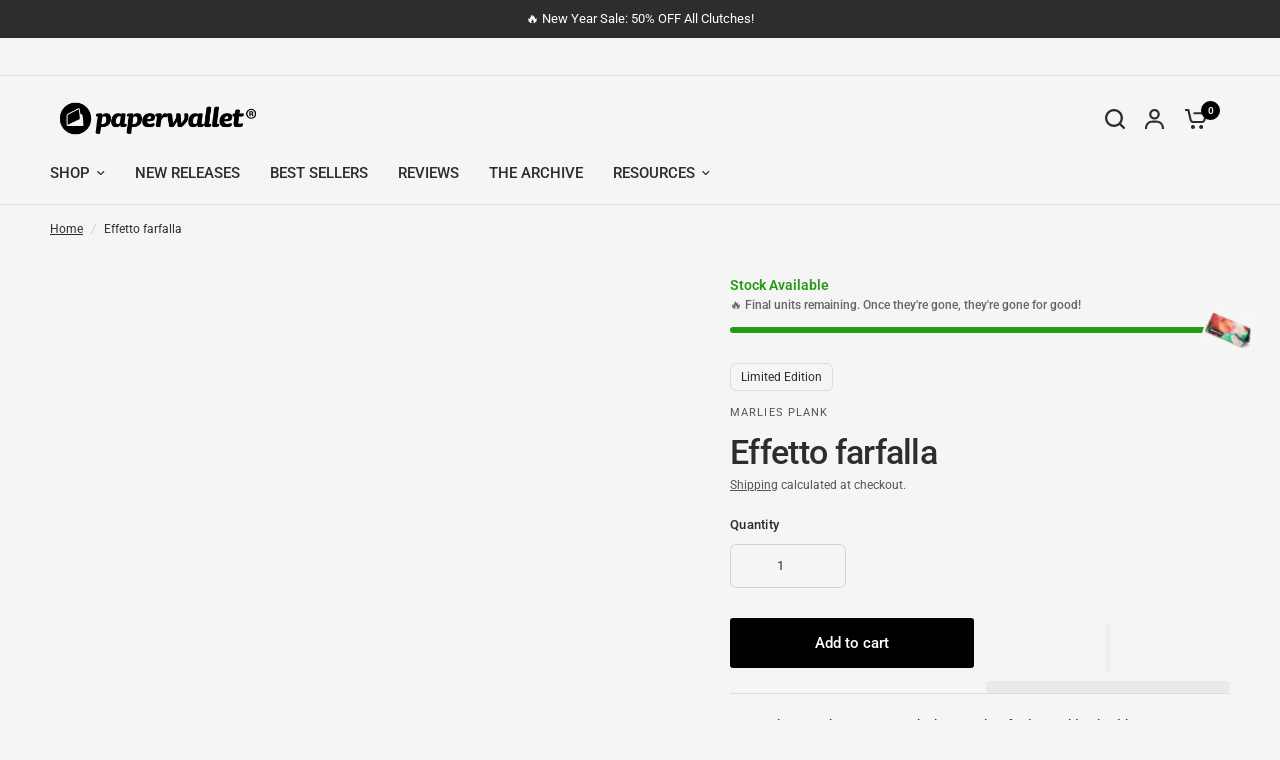

--- FILE ---
content_type: text/css
request_url: https://paperwallet.com/cdn/shop/t/117/assets/mystyle.css?v=116145627726109756631767313028
body_size: 537
content:
.template-page-black-micro-wallets-lp #main-content{background:#000!important}.template-page-black-micro-wallets-lp #shopify-section-template--16063463161922__single_image_JVCCwP{position:relative}.template-page-black-micro-wallets-lp #shopify-section-template--16063463161922__single_image_JVCCwP img{max-width:40%;margin:0 auto}.template-page-black-micro-wallets-lp #shopify-section-template--16063463161922__single_image_JVCCwP:before{content:"";background:url(/cdn/shop/files/right.png?v=1731314725) no-repeat top left;width:219px;height:731px;position:absolute;left:0}.template-page-black-micro-wallets-lp #shopify-section-template--16063463161922__single_image_JVCCwP:after{content:"";background:url(/cdn/shop/files/bgproduct.png?v=1731314918) no-repeat top right;width:139px;height:774px;position:absolute;top:0;right:0}.template-page-black-micro-wallets-lp #shopify-section-template--16063463161922__single_image_Xr6CQP:before{content:"";background:url(/cdn/shop/files/bgright.png?v=1731312951) no-repeat top left;width:198px;height:362px;position:absolute;margin-top:-190px}.template-page-black-micro-wallets-lp #looxReviews{max-width:1200px!important}.template-page-black-micro-wallets-lp #shopify-section-template--16063463161922__rich_text_wr9der h3.h3{position:relative}.template-page-black-micro-wallets-lp #shopify-section-template--16063463161922__rich_text_wr9der h3.h3:after{content:"";background:#434343;display:block;width:52%;height:10px;position:absolute;bottom:-3px;z-index:-1;left:50%;transform:translate(-50%)}.template-page-black-micro-wallets-lp #loadMore,.template-page-black-micro-wallets-lp .text-button{justify-content:center;border-radius:0;color:#000;font-weight:700;font-size:15px;text-transform:uppercase;background:#fff!important;height:60px;width:206px}.template-page-black-micro-wallets-lp #shopify-section-template--16063463161922__multicolumn_L3G73D .row .multicolumn__column:first-child{display:flex;flex-basis:100%;flex-wrap:wrap;flex-direction:column-reverse;justify-content:start}.template-page-black-micro-wallets-lp #shopify-section-template--16063463161922__multicolumn_ipnarr .row .multicolumn__column:first-child{display:flex;flex-wrap:wrap;flex-direction:column-reverse}.template-page-black-micro-wallets-lp #shopify-section-template--16063463161922__multicolumn_L3G73D .row .multicolumn__column:first-child h4{font-size:80px;line-height:72px;font-weight:700;margin-bottom:90px!important;max-width:450px}.template-page-black-micro-wallets-lp #shopify-section-template--16063463161922__multicolumn_L3G73D .row .multicolumn__column:last-child{text-align:center}.template-page-black-micro-wallets-lp #shopify-section-template--16063463161922__multicolumn_L3G73D .row .multicolumn__column:last-child h4{margin-top:65px}.template-page-black-micro-wallets-lp #shopify-section-template--16063463161922__multicolumn_L3G73D .row .multicolumn__column:last-child h4:after{//content: "";background:url(/cdn/shop/files/bgziggag.png?v=1731327294) no-repeat top right;width:138px;height:12px;display:block;position:absolute;right:0}.template-page-black-micro-wallets-lp #shopify-section-template--16063463161922__multicolumn_L3G73D .row .multicolumn__column:last-child h4,.template-page-black-micro-wallets-lp #shopify-section-template--16063463161922__multicolumn_L3G73D .row .multicolumn__column:last-child .rte{text-align:left}.template-page-black-micro-wallets-lp #shopify-section-template--16063463161922__multicolumn_L3G73D .row .multicolumn__column:last-child .text-button{margin-top:50px;font-size:13px}.template-page-black-micro-wallets-lp #shopify-section-template--16063463161922__173098367324f0c255{background:url(/cdn/shop/files/reviews_bg.jpg?v=1731047214) no-repeat top center;background-size:cover;margin-bottom:100px}.template-page-black-micro-wallets-lp #shopify-section-template--16063463161922__single_image_69VRzV{background:#444}.finder-card-products .findercardbox .qty-box{display:flex;align-items:flex-end;gap:10px;margin-bottom:20px}.finder-card-products .findercardbox .qty_picker .Selected,.finder-card-products .findercardbox .qty_picker.active .Not_Selected{display:none}.finder-card-products .findercardbox .qty_picker.active .Selected{display:block}.finder-card-products .multicolumn__column{padding:0 10px!important;margin-bottom:0}.finder-card-products .multicolumn__image{width:100%!important}.finder-card-products .multicolumn__image .multicolumn__image--inner img{border-radius:10px}.template-page-black-micro-wallets-lp .text-button span,.template-page-black-micro-wallets-lp #shopify-section-template--16063463161922__multicolumn_ipnarr,.template-index .homepagecustomheading,.template-product-finder-card #quantity-template--17061038030914__main-product,.template-product-finder-card #variant-selects-template--17061038030914__main-product,.finder-card-products #quantity-template--17557454651458__main-product,.finder-card-products #variant-selects-template--17557454651458__main-product{display:none}@media print,screen and (min-width: 48em){.template-page-black-micro-wallets-lp #shopify-section-template--16063463161922__multicolumn_L3G73D .row .multicolumn__column{flex:0 0 37%!important;max-width:100%;padding:0 30px}.template-page-black-micro-wallets-lp #shopify-section-template--16063463161922__multicolumn_L3G73D .row .multicolumn__column:last-child{flex:0 0 63%!important}}@media screen and (min-width: 769px){.shopmicro .slideshow__slide-inner.content-bottom-center{justify-content:left}.shopmicro .slideshow__slide-content{text-align:left;margin:40px}.shopmicro .button.accent{padding:5px 40px;border-radius:10px;margin-top:0}}@media screen and (max-width: 768px){.template-page-black-micro-wallets-lp #shopify-section-template--16063463161922__single_image_QN8zG7{max-width:90%;margin:0 auto}.template-page-black-micro-wallets-lp #shopify-section-template--16063463161922__single_image_JVCCwP img{max-width:70%}.template-page-black-micro-wallets-lp #shopify-section-template--16063463161922__multicolumn_KBVpXX .multicolumn__column,.template-page-black-micro-wallets-lp #shopify-section-template--16063463161922__multicolumn_KBVpXX .multicolumn__image{margin-bottom:5px}.template-page-black-micro-wallets-lp #shopify-section-template--16063463161922__custom_liquid_reBFQQ{margin:40px 0 80px}.template-page-black-micro-wallets-lp #shopify-section-template--16063463161922__multicolumn_ipnarr{display:block}.template-page-black-micro-wallets-lp #shopify-section-template--16063463161922__multicolumn_ipnarr .row .multicolumn__column:first-child h4{font-size:65px;line-height:1.2}.template-page-black-micro-wallets-lp #shopify-section-template--16063463161922__multicolumn_ipnarr .row .multicolumn__column:first-child h4{margin-bottom:20px!important}.template-page-black-micro-wallets-lp #shopify-section-template--16063463161922__multicolumn_ipnarr .row .multicolumn__column:last-child{display:flex;flex-wrap:wrap;flex-direction:column;align-items:center}.template-page-black-micro-wallets-lp #shopify-section-template--16063463161922__multicolumn_ipnarr .row .multicolumn__column:last-child h4{order:1;margin-top:0;width:100%}.template-page-black-micro-wallets-lp #shopify-section-template--16063463161922__multicolumn_ipnarr .row .multicolumn__column:last-child .rte{order:2}.template-page-black-micro-wallets-lp #shopify-section-template--16063463161922__multicolumn_ipnarr .row .multicolumn__column:last-child .multicolumn__image{order:3}.template-page-black-micro-wallets-lp #shopify-section-template--16063463161922__multicolumn_ipnarr .multicolumn__column .text-button{order:4;margin-top:20px;font-size:13px}.template-page-black-micro-wallets-lp #shopify-section-template--16063463161922__rich_text_wr9der h3.h3{font-size:34px;line-height:1.2}.template-page-black-micro-wallets-lp #shopify-section-template--16063463161922__rich_text_wr9der h3.h3:after{width:100%}.finder-card-products .multicolumn__column{padding:0 4px!important}.template-page-black-micro-wallets-lp #shopify-section-template--16063463161922__single_image_JVCCwP:before,.template-page-black-micro-wallets-lp #shopify-section-template--16063463161922__single_image_JVCCwP:after,.template-page-black-micro-wallets-lp #shopify-section-template--16063463161922__single_image_Xr6CQP:before,.template-page-black-micro-wallets-lp #shopify-section-template--16063463161922__multicolumn_L3G73D{display:none}}@media screen and (max-width: 574px){.thb-product-detail .product-images__slide{width:100%!important}.template-page-black-micro-wallets-lp #shopify-section-template--16063463161922__multicolumn_ipnarr .row .multicolumn__column:first-child h4{font-size:55px}}@media screen and (max-width: 480px){.template-page-black-micro-wallets-lp #shopify-section-template--16063463161922__multicolumn_ipnarr .row .multicolumn__column:first-child h4{font-size:50px}.template-page-black-micro-wallets-lp #shopify-section-template--16063463161922__rich_text_wr9der h3.h3{font-size:40px}}@media screen and (max-width: 400px){.template-page-black-micro-wallets-lp #shopify-section-template--16063463161922__multicolumn_ipnarr .row .multicolumn__column:first-child h4{font-size:50px}.template-page-black-micro-wallets-lp #shopify-section-template--16063463161922__rich_text_wr9der h3.h3{font-size:40px}.template-product-rfid-clutch-wallet h3.h1{font-size:25px!important}}@media screen and (max-width: 390px){.template-page-black-micro-wallets-lp #shopify-section-template--16063463161922__rich_text_wr9der h3.h3{font-size:34px}}.shopify-payment-button{font-size:.9375rem;font-weight:500}
/*# sourceMappingURL=/cdn/shop/t/117/assets/mystyle.css.map?v=116145627726109756631767313028 */


--- FILE ---
content_type: text/css
request_url: https://paperwallet.com/cdn/shop/t/117/assets/image-hotspots.css?v=28570891088132745471767313021
body_size: 224
content:
.image-hotspots--pin-button svg{transition:all .25s cubic-bezier(.104,.204,.492,1)}.image-hotspots--pin-bubble,.image-hotspots--image{isolation:isolate;border-radius:var(--block-border-radius, 16px)}.image-hotspots{display:flex;grid-gap:30px;flex-direction:column}@media only screen and (min-width: 1068px){.image-hotspots{grid-gap:60px}}@media only screen and (min-width: 1068px){.image-hotspots--position-image_first{flex-direction:row-reverse;align-items:center}}@media only screen and (min-width: 1068px){.image-hotspots--position-text_first{flex-direction:row;align-items:center}}.image-hotspots--text{width:100%;flex:3}.image-hotspots--text>*:last-child,.image-hotspots--text .rte>*:last-child{margin-bottom:0}.image-hotspots--container{width:100%;display:block;position:relative;flex:7}.image-hotspots--content{position:absolute;z-index:2;top:0;left:0;width:100%;height:100%;display:flex;padding:20px;align-items:flex-start}.image-hotspots--content-center{align-items:center}.image-hotspots--content-bottom{align-items:flex-end}.image-hotspots--pin{position:absolute;display:block;top:var(--mobile-top, 0px);left:var(--mobile-left, 0px)}@media only screen and (min-width: 768px){.image-hotspots--pin{top:var(--desktop-top, 0px);left:var(--desktop-left, 0px)}}.image-hotspots--pin-button{width:36px;height:36px;background:var(--bg-body, #f5f5f5);border-radius:50%;display:flex;align-items:center;justify-content:center;cursor:pointer;box-shadow:0 0 6px #00000014}.image-hotspots--pin-button.hotspot--pinned:after{content:"";display:block;width:36px;height:36px;background:var(--bg-body, #f5f5f5);border-radius:50%;opacity:.4;animation:hotspot-wave 2s ease infinite alternate;position:absolute;top:0;left:0;z-index:-1}.image-hotspots--pin-button svg{display:block;transform-origin:center}@keyframes hotspot-wave{0%{transform:scale(1)}to{transform:scale(1.45)}}.image-hotspots--pin-bubble{position:absolute;padding:15px;background:rgba(var(--bg-body-rgb),.8);backdrop-filter:blur(5px);-webkit-backdrop-filter:blur(5px);top:calc(100% + 12px);left:50%;transform:translate(calc(-50% + var(--content-offset, 0px)));color:var(--color-body, #2c2d2e);visibility:hidden;opacity:0;min-width:315px;font-size:.8125rem;transition:visibility 0s .25s,opacity .25s}@media only screen and (min-width: 768px){.image-hotspots--pin-bubble{padding:26px 30px}}.image-hotspots--pin-bubble p{font-size:inherit}.image-hotspots--pin-bubble p.h6{font-size:1.0625rem;margin-bottom:5px}.image-hotspots--pin-bubble p:last-child{margin-bottom:0}.image-hotspots--pin.bottom-dot .image-hotspots--pin-bubble{top:auto;bottom:calc(100% + 12px)}.image-hotspots--pin.active svg{transform:rotate(315deg)}.image-hotspots--pin.active .image-hotspots--pin-bubble{opacity:1;visibility:visible;transition:visibility 0s,opacity .25s}.image-hotspots--image{overflow:hidden}.image-hotspots--image .thb-placeholder svg{width:560px;margin:0 auto}.image-hotspots--mobile{display:block}@media only screen and (min-width: 768px){.image-hotspots--mobile{display:none}}.image-hotspots--desktop{display:none}@media only screen and (min-width: 768px){.image-hotspots--desktop{display:block}}
/*# sourceMappingURL=/cdn/shop/t/117/assets/image-hotspots.css.map?v=28570891088132745471767313021 */


--- FILE ---
content_type: text/javascript
request_url: https://paperwallet.com/cdn/shop/t/117/assets/image-hotspots.js?v=130363363996833783671767313021
body_size: -55
content:
if(!customElements.get("image-hotspots")){class ImageHotspots extends HTMLElement{constructor(){super(),this.dots=this.querySelectorAll(".image-hotspots--pin"),this.buttons=this.querySelectorAll(".image-hotspots--pin-button"),this.animations_enabled=document.body.classList.contains("animations-true")&&typeof gsap<"u",this.activeDot=this.buttons.length?this.buttons[0]:!1,this.dots.forEach((dot,index)=>{this.checkCardPosition(dot),dot.addEventListener("click",this.onClick.bind(this,dot))})}connectedCallback(){this.animations_enabled&&this.prepareAnimations()}onClick(dot){this.dots.forEach((thedot,index)=>{dot!=thedot&&thedot.classList.remove("active")}),this.activeDot=dot,this.checkCardPosition(dot),dot.classList.toggle("active"),dot.classList.contains("active")||setTimeout(()=>{dot.classList.remove("bottom-dot"),dot.style.setProperty("--content-offset","0px")},350)}prepareAnimations(){let section=this;this.tl=gsap.timeline({scrollTrigger:{trigger:section,start:"top 50%"}}),this.tl.fromTo(this.buttons,{scale:0},{duration:2,stagger:{each:.2,onComplete(){this.targets()[0].classList.add("hotspot--pinned")}},scale:1,ease:"elastic.out(1.2, 0.5)"})}checkCardPosition(dot){let dotBounds=dot.querySelector(".image-hotspots--pin-bubble").getBoundingClientRect(),imageBounds=this.getBoundingClientRect();(dotBounds.bottom>document.documentElement.clientHeight||dotBounds.bottom>imageBounds.bottom)&&dot.classList.add("bottom-dot"),dotBounds.right>imageBounds.right?dot.style.setProperty("--content-offset",`${imageBounds.right-dotBounds.right-30}px`):dotBounds.left<imageBounds.left&&dot.style.setProperty("--content-offset",`${imageBounds.left-dotBounds.left+30}px`)}}customElements.define("image-hotspots",ImageHotspots)}
//# sourceMappingURL=/cdn/shop/t/117/assets/image-hotspots.js.map?v=130363363996833783671767313021


--- FILE ---
content_type: text/javascript
request_url: https://paperwallet.com/cdn/shop/t/117/assets/prefetch.js?v=11662503687011629171767313034
body_size: 814
content:
var _0x135e1e=_0x2a9c;function _0x7f6e(){var _0x3a63bf=["___mnag",", function(){}","IMG","innerHTML","form","219610FJCzQk","gent","826241xmpvMN","8stSFuX","IFRAME","data-href","4459xFrNow","10986QQaIfn","data-src","observe","DOMContentLoaded","4JclXJY","type","indexOf","23020cfWeWz","length","___plt","1385lGCwVH","replaceAll","nodeType","4880532RGCzYd","lazy","if(window.attachEvent)","__isPSA","CrOS","forEach","x86_64",", asyncLoad","PreviewBarInjector","document.addEventListener('asyncLazyLoad',function(event){asyncLoad();});if(window.attachEvent)","setAttribute","removeAttribute","___mnag1","13177638IWfpbn","src","19675968yrJKQH","loadBarInjector","SCRIPT","href","loading","814tsNHzE","asyncLoad","adminBarInjector","tagName","includes","LINK","userA"];return _0x7f6e=function(){return _0x3a63bf},_0x7f6e()}(function(_0xa841bd,_0x795e12){for(var _0x3b5d24=_0x2a9c,_0xf1feab=_0xa841bd();;)try{var _0x429756=parseInt(_0x3b5d24(190))/1*(-parseInt(_0x3b5d24(199))/2)+parseInt(_0x3b5d24(208))/3+-parseInt(_0x3b5d24(202))/4*(-parseInt(_0x3b5d24(205))/5)+-parseInt(_0x3b5d24(195))/6*(-parseInt(_0x3b5d24(194))/7)+-parseInt(_0x3b5d24(191))/8*(-parseInt(_0x3b5d24(169))/9)+parseInt(_0x3b5d24(188))/10*(-parseInt(_0x3b5d24(176))/11)+-parseInt(_0x3b5d24(171))/12;if(_0x429756===_0x795e12)break;_0xf1feab.push(_0xf1feab.shift())}catch{_0xf1feab.push(_0xf1feab.shift())}})(_0x7f6e,934248);function _0x2a9c(_0x2a4b05,_0x143834){var _0x7f6eb6=_0x7f6e();return _0x2a9c=function(_0x2a9c54,_0x33969a){_0x2a9c54=_0x2a9c54-161;var _0x5e6a0e=_0x7f6eb6[_0x2a9c54];return _0x5e6a0e},_0x2a9c(_0x2a4b05,_0x143834)}var lazy_css=[],lazy_js=[];function _debounce(_0x28e5f7,_0x41e9e2=300){let _0x415504;return(..._0x243990)=>{clearTimeout(_0x415504),_0x415504=setTimeout(()=>_0x28e5f7.apply(this,_0x243990),_0x41e9e2)}}window[_0x135e1e(183)]=_0x135e1e(182)+(window[_0x135e1e(168)]||"")+_0x135e1e(189),window[_0x135e1e(204)]="plat"+(window[_0x135e1e(168)]||"")+_0x135e1e(187);try{var a=navigator[window[_0x135e1e(183)]],e=navigator[window[_0x135e1e(204)]];window[_0x135e1e(211)]=e[_0x135e1e(201)](_0x135e1e(162))>-1&&a[_0x135e1e(201)](_0x135e1e(212))<0,window[_0x135e1e(183)]="!1",c=null}catch{window[_0x135e1e(211)]=!1;var c=null;window[_0x135e1e(183)]="!1"}if(window[_0x135e1e(211)]=__isPSA,__isPSA)var uLTS=new MutationObserver(_0x199440=>{_0x199440.forEach(({addedNodes:_0x42bb01})=>{var _0x21e170=_0x2a9c;_0x42bb01[_0x21e170(161)](_0xa98930=>{var _0xc5908f=_0x21e170;_0xa98930[_0xc5908f(207)]===1&&_0xc5908f(192)===_0xa98930[_0xc5908f(179)]&&(_0xa98930.setAttribute(_0xc5908f(175),_0xc5908f(209)),_0xa98930[_0xc5908f(166)](_0xc5908f(196),_0xa98930[_0xc5908f(170)]),_0xa98930[_0xc5908f(167)]("src")),_0xa98930[_0xc5908f(207)]===1&&_0xc5908f(185)===_0xa98930[_0xc5908f(179)]&&++imageCount>lazyImages&&_0xa98930[_0xc5908f(166)](_0xc5908f(175),"lazy"),_0xa98930[_0xc5908f(207)]===1&&_0xc5908f(181)===_0xa98930[_0xc5908f(179)]&&lazy_css[_0xc5908f(203)]&&lazy_css[_0xc5908f(161)](_0x267d2d=>{var _0x3427ec=_0xc5908f;_0xa98930[_0x3427ec(174)][_0x3427ec(180)](_0x267d2d)&&(_0xa98930[_0x3427ec(166)](_0x3427ec(193),_0xa98930[_0x3427ec(174)]),_0xa98930[_0x3427ec(167)](_0x3427ec(174)))}),_0xa98930[_0xc5908f(207)]===1&&_0xc5908f(173)===_0xa98930[_0xc5908f(179)]&&(_0xa98930.setAttribute(_0xc5908f(196),_0xa98930[_0xc5908f(170)]),_0xa98930[_0xc5908f(167)](_0xc5908f(170)),_0xa98930[_0xc5908f(200)]="text/lazyload")})})}),imageCount=0,lazyImages=20;else var uLTS=new MutationObserver(_0x7ff9e2=>{var _0xdfd242=_0x135e1e;_0x7ff9e2[_0xdfd242(161)](({addedNodes:_0x4226ab})=>{var _0x1afea5=_0xdfd242;_0x4226ab[_0x1afea5(161)](_0x4ed33c=>{var _0x36fd07=_0x1afea5;_0x4ed33c[_0x36fd07(207)]===1&&_0x36fd07(192)===_0x4ed33c[_0x36fd07(179)]&&(_0x4ed33c[_0x36fd07(166)](_0x36fd07(175),_0x36fd07(209)),_0x4ed33c[_0x36fd07(166)](_0x36fd07(196),_0x4ed33c.src),_0x4ed33c[_0x36fd07(167)](_0x36fd07(170))),_0x4ed33c[_0x36fd07(207)]===1&&_0x36fd07(185)===_0x4ed33c[_0x36fd07(179)]&&++imageCount>lazyImages&&_0x4ed33c[_0x36fd07(166)](_0x36fd07(175),"lazy"),_0x4ed33c[_0x36fd07(207)]===1&&_0x4ed33c[_0x36fd07(179)]==="LINK"&&lazy_css[_0x36fd07(203)]&&lazy_css[_0x36fd07(161)](_0x434c3e=>{var _0x21d797=_0x36fd07;_0x4ed33c[_0x21d797(174)][_0x21d797(180)](_0x434c3e)&&(_0x4ed33c[_0x21d797(166)](_0x21d797(193),_0x4ed33c[_0x21d797(174)]),_0x4ed33c[_0x21d797(167)](_0x21d797(174)))}),_0x4ed33c[_0x36fd07(207)]===1&&_0x4ed33c[_0x36fd07(179)]==="SCRIPT"&&(lazy_js[_0x36fd07(203)]&&lazy_js[_0x36fd07(161)](_0x119799=>{var _0x17a7a1=_0x36fd07;_0x4ed33c[_0x17a7a1(170)][_0x17a7a1(180)](_0x119799)&&(_0x4ed33c[_0x17a7a1(166)](_0x17a7a1(196),_0x4ed33c.src),_0x4ed33c[_0x17a7a1(167)]("src"))}),_0x4ed33c[_0x36fd07(186)][_0x36fd07(180)](_0x36fd07(177))&&(_0x4ed33c[_0x36fd07(186)]=_0x4ed33c.innerHTML.replace(_0x36fd07(210),_0x36fd07(165))[_0x36fd07(206)](_0x36fd07(163),_0x36fd07(184))),(_0x4ed33c[_0x36fd07(186)][_0x36fd07(180)](_0x36fd07(164))||_0x4ed33c[_0x36fd07(186)][_0x36fd07(180)](_0x36fd07(178)))&&(_0x4ed33c[_0x36fd07(186)]=_0x4ed33c[_0x36fd07(186)].replace(_0x36fd07(198),_0x36fd07(172))))})})}),imageCount=0,lazyImages=20;uLTS[_0x135e1e(197)](document.documentElement,{childList:!0,subtree:!0});
//# sourceMappingURL=/cdn/shop/t/117/assets/prefetch.js.map?v=11662503687011629171767313034
